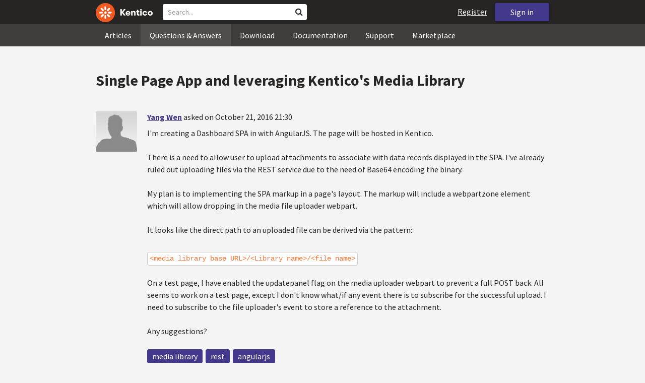

--- FILE ---
content_type: text/html; charset=utf-8
request_url: https://devnet.kentico.com/questions/single-page-app-and-leveraging-kentico-s-media-library
body_size: 20027
content:
<!DOCTYPE html>
<html  >
<head id="head"><title>
	Single Page App and leveraging Kentico&#39;s Media Library
</title><meta charset="UTF-8" /> 
<meta http-equiv="X-UA-Compatible" content="IE=edge"/>
<meta name="viewport" content="width=device-width, initial-scale=1, maximum-scale=1"/>
<meta name="google-site-verification" content="JWey8gEnlg5ksHr1jGTVwp2WgxUKG9wTYuwP8uGl5L4" />

<link href="/DevNet/assets/css/devnet.min.pref.css" type="text/css" rel="stylesheet" media="screen" />

<link href="//fonts.googleapis.com/css?family=Source+Sans+Pro:700,400,300&amp;subset=latin,latin-ext" rel="stylesheet" type="text/css">
<script type="text/javascript" src="//ajax.googleapis.com/ajax/libs/jquery/1.7.2/jquery.min.js"></script>

<!--[if lt IE 9]>
  <script src="/DevNet/assets/js/html5shiv.js"></script>
  <script src="//css3-mediaqueries-js.googlecode.com/svn/trunk/css3-mediaqueries.js"></script>
<![endif]-->

<!--[if gt IE 8]>
  <script type="text/javascript" src="/DevNet/assets/js/highlight.min.js"></script>
<![endif]-->
<!--[if !IE]>-->
  <script type="text/javascript" src="/DevNet/assets/js/highlight.min.js"></script>
<!--<![endif]-->

<script type="text/javascript" src="/DevNet/assets/js/lib.min.js"></script>
<script type="text/javascript" src="/DevNet/assets/js/custom.min.js"></script>
<script type="text/javascript" src="//cdnjs.cloudflare.com/ajax/libs/jquery-cookie/1.4.1/jquery.cookie.js"></script>


<link rel="apple-touch-icon" sizes="57x57" href="/i/favicons/apple-touch-icon-57x57.png" />
<link rel="apple-touch-icon" sizes="114x114" href="/i/favicons/apple-touch-icon-114x114.png" />
<link rel="apple-touch-icon" sizes="72x72" href="/i/favicons/apple-touch-icon-72x72.png" />
<link rel="apple-touch-icon" sizes="144x144" href="/i/favicons/apple-touch-icon-144x144.png" />
<link rel="apple-touch-icon" sizes="60x60" href="/i/favicons/apple-touch-icon-60x60.png" />
<link rel="apple-touch-icon" sizes="120x120" href="/i/favicons/apple-touch-icon-120x120.png" />
<link rel="apple-touch-icon" sizes="76x76" href="/i/favicons/apple-touch-icon-76x76.png" />
<link rel="apple-touch-icon" sizes="152x152" href="/i/favicons/apple-touch-icon-152x152.png" />
<link rel="apple-touch-icon" sizes="180x180" href="/i/favicons/apple-touch-icon-180x180.png" />
<link rel="icon" type="image/png" href="/i/favicons/favicon-192x192.png" sizes="192x192" />
<link rel="icon" type="image/png" href="/i/favicons/favicon-160x160.png" sizes="160x160" />
<link rel="icon" type="image/png" href="/i/favicons/favicon-96x96.png" sizes="96x96" />
<link rel="icon" type="image/png" href="/i/favicons/favicon-16x16.png" sizes="16x16" />
<link rel="icon" type="image/png" href="/i/favicons/favicon-32x32.png" sizes="32x32" />
<meta name="msapplication-TileColor" content="#ef5a25" />
<meta name="msapplication-TileImage" content="/i/favicons/mstile-144x144.png" /> 
<link href="/App_Themes/Default/Images/favicon.ico" type="image/x-icon" rel="shortcut icon"/>
<link href="/App_Themes/Default/Images/favicon.ico" type="image/x-icon" rel="icon"/>
<script type="text/javascript" src='https://www.google.com/recaptcha/api.js'></script>

<script type="text/javascript">
	//<![CDATA[
collapseSignIn();
//]]>
</script><style>
.k-cookie-bar {
  display: none;
}

[style*=hidden] {
    display: block;
}
</style></head>
<body class="LTR ENUS ContentBody" >
    
    <form method="post" action="/questions/single-page-app-and-leveraging-kentico-s-media-library" id="form">
<div class="aspNetHidden">
<input type="hidden" name="__CMSCsrfToken" id="__CMSCsrfToken" value="eEGV3lP97p2Ah9zQvo3MEJEJO/tNW1wXcdGvGVGoYcPdhz9iMoswVURKoKWd7N/3tvYfDZQ8pDLwk2Y8WfX+MKHeUg92dRI66/on/qTy4bPlehOvS+XYF9MDq3b6lFQLa0XblpJAMlFuOMB2J9dHCw==" />
<input type="hidden" name="__EVENTTARGET" id="__EVENTTARGET" value="" />
<input type="hidden" name="__EVENTARGUMENT" id="__EVENTARGUMENT" value="" />

</div>

<script type="text/javascript">
//<![CDATA[
var theForm = document.forms['form'];
if (!theForm) {
    theForm = document.form;
}
function __doPostBack(eventTarget, eventArgument) {
    if (!theForm.onsubmit || (theForm.onsubmit() != false)) {
        theForm.__EVENTTARGET.value = eventTarget;
        theForm.__EVENTARGUMENT.value = eventArgument;
        theForm.submit();
    }
}
//]]>
</script>


<script src="/WebResource.axd?d=pynGkmcFUV13He1Qd6_TZF2lxjhmy_CyLKzRueKtjdJATXsna_mg1aeKziM1-ohTg4dXelBpU4qnAJViAqD_oDhctZ2XT3irYzNRp_Hc1TL5f8nchgaoV6xhbzuffH0X0&amp;t=638901608248157332" type="text/javascript"></script>

<input type="hidden" name="lng" id="lng" value="en-US" />
<script src="/CMSPages/GetResource.ashx?scriptfile=%7e%2fCMSScripts%2fWebServiceCall.js" type="text/javascript"></script>
<script type="text/javascript">
	//<![CDATA[

function PM_Postback(param) { if (window.top.HideScreenLockWarningAndSync) { window.top.HideScreenLockWarningAndSync(1080); } if(window.CMSContentManager) { CMSContentManager.allowSubmit = true; }; __doPostBack('m$am',param); }
function PM_Callback(param, callback, ctx) { if (window.top.HideScreenLockWarningAndSync) { window.top.HideScreenLockWarningAndSync(1080); }if (window.CMSContentManager) { CMSContentManager.storeContentChangedStatus(); };WebForm_DoCallback('m$am',param,callback,ctx,null,true); }
//]]>
</script>
<script src="/ScriptResource.axd?d=[base64]&amp;t=5c0e0825" type="text/javascript"></script>
<script src="/ScriptResource.axd?d=[base64]&amp;t=5c0e0825" type="text/javascript"></script>
<script type="text/javascript">
	//<![CDATA[

var CMS = CMS || {};
CMS.Application = {
  "language": "en",
  "imagesUrl": "/CMSPages/GetResource.ashx?image=%5bImages.zip%5d%2f",
  "isDebuggingEnabled": false,
  "applicationUrl": "/",
  "isDialog": false,
  "isRTL": "false"
};

//]]>
</script>
<div class="aspNetHidden">

	<input type="hidden" name="__VIEWSTATEGENERATOR" id="__VIEWSTATEGENERATOR" value="A5343185" />
	<input type="hidden" name="__SCROLLPOSITIONX" id="__SCROLLPOSITIONX" value="0" />
	<input type="hidden" name="__SCROLLPOSITIONY" id="__SCROLLPOSITIONY" value="0" />
</div>
    <script type="text/javascript">
//<![CDATA[
Sys.WebForms.PageRequestManager._initialize('manScript', 'form', ['tctxM',''], [], [], 90, '');
//]]>
</script>

    <div id="ctxM">

</div>
    <!-- Google Tag Manager -->
<script>(function(w,d,s,l,i){w[l]=w[l]||[];w[l].push({'gtm.start':
new Date().getTime(),event:'gtm.js'});var f=d.getElementsByTagName(s)[0],
j=d.createElement(s),dl=l!='dataLayer'?'&l='+l:'';j.async=true;j.src=
'https://www.googletagmanager.com/gtm.js?id='+i+dl;f.parentNode.insertBefore(j,f);
})(window,document,'script','dataLayer','GTM-5R6NXZG');</script>
<!-- End Google Tag Manager -->

<header class="navbar navbar-inverse navbar-fixed-top" id="header">
  <div class="container">
    <div class="row">
      <div class="col-md-6 col-sm-6 col-xs-12" id="header-first-child">
        <a class="navbar-logo" href="/">
          <svg xmlns="http://www.w3.org/2000/svg" viewBox="0 0 444.45 150" style="height:38px; margin-top:6px;"><defs><style>.cls-3{fill:#fff;}.cls-4{fill:#f05a22;}</style></defs><g id="Layer_2" data-name="Layer 2"><path class="cls-3" d="M214.1,72.45l19.73,25.31H219.94L203.44,75.6V97.76H191.82V47.55h11.62v22.3L220,47.55h13.77Z"/><path class="cls-3" d="M269.79,83.49H244.25c.21,4.55,3.23,7,8.1,7,3.38,0,5.53-.91,6.46-3.09h10.74c-1.07,6.81-8,11.33-17.21,11.33-11.77,0-19-6.67-19-18.18,0-11.33,7.39-18.18,18.65-18.18,10.76,0,18.07,6.67,18.07,16.42a37.45,37.45,0,0,1-.26,4.74Zm-10.54-6.82c-.08-4.54-2.66-7-7.32-7s-7.6,2.8-7.68,7Z"/><path class="cls-3" d="M276.39,63.19h11v5c2-3.87,6-6,11.19-6,8.4,0,12.63,4.73,12.63,14.12V97.74H300.13V80c0-5.81-1.65-8.46-6.09-8.46s-6.68,2.87-6.68,8.18V97.8h-11Z"/><path class="cls-3" d="M341.24,89v8.75a43.8,43.8,0,0,1-7.32.58c-5.17,0-12.27-1.15-12.27-12.73V71.86H316.2V63.19h5.45V52.93h11V63.19h7.83v8.67h-7.81V83.35c0,5.09,2.08,5.88,4.8,5.88A32.11,32.11,0,0,0,341.24,89Z"/><path class="cls-3" d="M346.25,53.5a6.68,6.68,0,1,1,.5,2.58,6.52,6.52,0,0,1-.5-2.58Zm1.3,9.69h10.9V97.74h-10.9Z"/><path class="cls-3" d="M364.84,80.47c0-10.91,7.1-18.18,18.5-18.18,10.32,0,17.07,5.46,17.93,14.06h-11c-.79-3.22-2.87-4.73-6.89-4.73-4.74,0-7.6,3.15-7.6,8.89s2.86,8.9,7.6,8.9c4,0,6.1-1.44,6.89-4.46h11c-.86,8.4-7.61,13.78-17.93,13.78C371.94,98.69,364.84,91.37,364.84,80.47Z"/><path class="cls-3" d="M406.07,80.47c0-10.54,7.32-18.18,19.23-18.18S444.45,70,444.45,80.47s-7.31,18.18-19.15,18.18S406.07,91,406.07,80.47Zm27.48,0c0-5.23-3.09-9-8.25-9s-8.25,3.73-8.25,9,3,9,8.25,9S433.55,85.71,433.55,80.47Z"/><circle class="cls-4" cx="75" cy="75" r="75"/><path class="cls-3" d="M75,65a10.07,10.07,0,1,1-7.1,3A10,10,0,0,1,75,65"/><path class="cls-3" d="M100.82,68.1h21.6a.86.86,0,0,1,.53.19.77.77,0,0,1,.28.48c.53,2.72,1.91,13.13-6.84,13.13H101c-8.5,0-8.69-13.8-.1-13.8"/><path class="cls-3" d="M49.18,81.9H27.58a.86.86,0,0,1-.53-.19.87.87,0,0,1-.28-.48c-.53-2.72-1.92-13.13,6.84-13.13H49.08c8.5,0,8.69,13.8.1,13.8"/><path class="cls-3" d="M88.38,51.86l15.28-15.28a.86.86,0,0,1,.5-.23.8.8,0,0,1,.54.14c2.32,1.57,10.64,7.92,4.44,14.12L98.21,61.54c-6,6-15.9-3.63-9.83-9.68"/><path class="cls-3" d="M61.62,98.14,46.34,113.41a.79.79,0,0,1-.5.24.8.8,0,0,1-.54-.14c-2.32-1.58-10.64-7.93-4.44-14.12L51.79,88.45C57.81,82.44,67.69,92.08,61.62,98.14Z"/><path class="cls-3" d="M68.1,49.18V27.57a.83.83,0,0,1,.19-.52.77.77,0,0,1,.48-.28c2.72-.52,13.13-1.92,13.13,6.85V49c0,8.5-13.8,8.69-13.8.1"/><path class="cls-3" d="M81.9,100.82v21.61a.83.83,0,0,1-.19.52.87.87,0,0,1-.48.28c-2.72.52-13.13,1.91-13.13-6.85V100.91C68.1,92.42,81.9,92.22,81.9,100.82Z"/><path class="cls-3" d="M51.87,61.62,36.59,46.34a.81.81,0,0,1-.24-.5.8.8,0,0,1,.14-.54c1.58-2.32,7.93-10.63,14.12-4.44L61.55,51.8c6,6-3.63,15.9-9.68,9.82"/><path class="cls-3" d="M98.13,88.38l15.28,15.27a.84.84,0,0,1,.24.51.8.8,0,0,1-.14.54c-1.58,2.32-7.93,10.63-14.13,4.44L88.45,98.2c-6-6,3.63-15.9,9.68-9.82"/></g></svg>
        </a>
        <div class="search" id="search"><div id="p_lt_zoneHeaderSearch_wSB1_pnlSearch" class="searchBox" onkeypress="javascript:return WebForm_FireDefaultButton(event, &#39;p_lt_zoneHeaderSearch_wSB1_btnSearch&#39;)">
	
    <label for="p_lt_zoneHeaderSearch_wSB1_txtWord" id="p_lt_zoneHeaderSearch_wSB1_lblSearch" class="search-label">Search for:</label>
    <input name="p$lt$zoneHeaderSearch$wSB1$txtWord" type="text" maxlength="1000" id="p_lt_zoneHeaderSearch_wSB1_txtWord" class="search-input form-control" placeholder="Search..." />
    <input type="submit" name="p$lt$zoneHeaderSearch$wSB1$btnSearch" value="Search" id="p_lt_zoneHeaderSearch_wSB1_btnSearch" class="search-button btn btn-primary" />
    
    <i class="fa fa-search"></i>
    <div id="p_lt_zoneHeaderSearch_wSB1_pnlPredictiveResultsHolder" class="predictiveSearchHolder">
		
    
	</div>  

</div>
</div>
      </div>
      <div class="col-md-6 col-sm-6 col-xs-12"  id="header-last-child">
        <a href="/sign-in?ReturnUrl=/questions/single-page-app-and-leveraging-kentico-s-media-library" class="btn btn-secondary button-header" id="sign">Sign in</a><a href="/register" class="navbar-name" id="user">Register</a>
        <span class="btn btn-secondary button-header button-navigation" id="nav-trigger">
          <i class="fa fa-reorder"></i> Menu
        </span>
      </div>
    </div>
  </div>
</header>
<nav class="navigation" id="navigation">
  <div class="container">
    <div class="row">
      <div class="col-md-12 col-sm-12 col-xs-12" id="navigation-child">
        <ul>
<li>
  <a href="/articles" class="">Articles</a>
</li><li>
  <a href="/questions-answers" class="active">Questions & Answers</a>
</li><li>
  <a href="/download" class="">Download</a>
</li><li>
  <a href="/documentation" class="">Documentation</a>
</li><li>
  <a href="/support" class="">Support</a>
</li><li>
  <a href="/marketplace" class="">Marketplace</a>
</li>
        </ul>
      </div>
    </div>
  </div>
</nav>
<div id="feedback">

</div>  
<div id="main-content">

<div class="outer-container outer-container-main">
  <div class="right">
    <div class="container">
      <div class="row">
        <div class="col-md-12 col-sm-12 col-xs-12">
          <div class="handle-alerts"></div><!--[if lte IE 7]>
<div class="alert alert-danger alert-dismissable"><button type="button" class="close" data-dismiss="alert" aria-hidden="true">&times;</button>You are using an obsolete web browser. Please upgrade the browser to be able to browse this site correctly.</div>
<![endif]-->
<div class="question-detail">

<h1>Single Page App and leveraging Kentico&#39;s Media Library</h1>
<div class="media no-margin-bottom no-margin-top border-bottom padding-bottom-3">
  <!--[if lt IE 9]>
    <img class="thumbnail pull-left" src="/CMSPages/GetAvatar.aspx?avatarguid=a0b77137-331c-4f35-b5fe-65c0da28ec18&amp;maxsidesize=100" alt="Yang Wen" />
  <![endif]-->
  <div class="pull-left">
    <div class="thumbnail" style="background-image: url('/CMSPages/GetAvatar.aspx?avatarguid=a0b77137-331c-4f35-b5fe-65c0da28ec18&amp;maxsidesize=100');" title="Yang Wen">   
    </div>  
    

  </div>
  <div class="media-body">
      <h3 class="media-heading"><a href="/users/442318/yang-wen">Yang Wen</a> <span class="media-info">asked on October 21, 2016 21:30</span></h3>
      <div class="media-content"><p>I'm creating a Dashboard SPA in with AngularJS. The page will be hosted in Kentico.</p>
<p>There is a need to allow user to upload attachments to associate with data records displayed in the SPA.  I've already ruled out uploading files via the REST service due to the need of Base64 encoding the binary.</p>
<p>My plan is to implementing the SPA markup in a page's layout. The markup will include a webpartzone element which will allow dropping in the media file uploader webpart.  
</p>
<p>It looks like the direct path to an uploaded file can be derived via the pattern:  
</p>
<p><code>&lt;media library base URL&gt;/&lt;Library name&gt;/&lt;file name&gt;</code></p>
<p>On a test page, I have enabled the updatepanel flag on the media uploader webpart to prevent a full POST back.  All seems to work on a test page, except I don't know what/if any event there is to subscribe for the successful upload.  I need to subscribe to the file uploader's event to store a reference to the attachment.  
</p>
<p>Any suggestions?</p>
</div>
      <div class="margin-top-1-5">
        
        <span class="btn btn-clear btn-label btn-xxs no-shadow btn-white-hover-color voteQuestion hidden" id="question-8032"><span class="number-votes">0  votes</span><span class="do-vote">Vote for this question</span></span>        
        <a href="/tag/media%20library" rel="tag" class="label label-secondary">media library</a><a href="/tag/rest" rel="tag" class="label label-secondary">rest</a><a href="/tag/angularjs" rel="tag" class="label label-secondary">angularjs</a>
    </div>  
  </div>
</div>
<script type="text/javascript">
//<![CDATA[
   var votedAnswers = [];
   var votedQuestion =  [];
   var ownAnswers =  [];
//]]>
</script>


<script type="text/javascript">
	//<![CDATA[
jQuery(document).ready(function(){

jQuery(".btn-user-edit-answer").click(function(){
  loadAnswerForEdit(this);
});

});

//]]>
</script></div>

<div id="answers" class="border-bottom"><h3>Recent Answers</h3>
<hr class="no-margin-top" />

<div class="media no-border-top" data-answerId="15171">
  <!--[if lt IE 9]>
<img class="thumbnail pull-left" src="/CMSPages/GetAvatar.aspx?avatarguid=ef30634c-63ea-44ff-9331-611dee012517&amp;maxsidesize=100" alt="Jan Hermann" />
<![endif]-->
  <div class="pull-left">
    <div class="thumbnail" style="background-image: url(/CMSPages/GetAvatar.aspx?avatarguid=ef30634c-63ea-44ff-9331-611dee012517&amp;maxsidesize=100);" title="Jan Hermann">   
    </div>
    <img class="margin-left-1 margin-top-2 hidden-xs" alt="" src="/App_Themes/Default/Images/CMSSiteManager/Administration/Badges/2015/support.png" />
  </div>
  <div class="media-body">
    <h3 class="media-heading"><a href="/users/267773/jan-hermann">Jan Hermann</a>
      <span class="media-info">
        answered on October 22, 2016 11:14
        
      </span>
    </h3>
    <div class="media-content">
      <div class="js-answer-text">
        <p>if you have the FileGUID available the easiest way to build the url is following:</p>
<p><code>/getmedia/&lt;FileGUID&gt;/&lt;name, filename or anything else including random string or nothing at all&gt;</code> </p>

      </div>
      <div class="media-addtional">
        <span class="btn btn-clear btn-label btn-xxs no-shadow btn-white-hover-color vote"><span class="number-votes">0 votes</span><span class="do-vote">Vote for this answer</span></span>
        <span class="btn btn-success btn-xxs no-shadow margin-right-0-25 mark">Mark as a Correct answer</span>        
        
      </div>
    </div>
  </div>
</div>



<div class="media no-border-top" data-answerId="15172">
  <!--[if lt IE 9]>
<img class="thumbnail pull-left" src="/CMSPages/GetAvatar.aspx?avatarguid=a0b77137-331c-4f35-b5fe-65c0da28ec18&amp;maxsidesize=100" alt="Yang Wen" />
<![endif]-->
  <div class="pull-left">
    <div class="thumbnail" style="background-image: url(/CMSPages/GetAvatar.aspx?avatarguid=a0b77137-331c-4f35-b5fe-65c0da28ec18&amp;maxsidesize=100);" title="Yang Wen">   
    </div>
    
  </div>
  <div class="media-body">
    <h3 class="media-heading"><a href="/users/442318/yang-wen">Yang Wen</a>
      <span class="media-info">
        answered on October 23, 2016 14:43
        
      </span>
    </h3>
    <div class="media-content">
      <div class="js-answer-text">
        <p>Thanks Jan, the other issue is how to be notified once the upload is successful. Is there an event that gets triggered upon successful upload of the file?  I can only persist the attachment URL after successful upload.</p>

      </div>
      <div class="media-addtional">
        <span class="btn btn-clear btn-label btn-xxs no-shadow btn-white-hover-color vote"><span class="number-votes">1 votes</span><span class="do-vote">Vote for this answer</span></span>
        <span class="btn btn-success btn-xxs no-shadow margin-right-0-25 mark">Mark as a Correct answer</span>        
        
      </div>
    </div>
  </div>
</div>



<div class="media no-border-top" data-answerId="15174">
  <!--[if lt IE 9]>
<img class="thumbnail pull-left" src="/CMSPages/GetAvatar.aspx?avatarguid=f92e7d52-cb89-4f28-a4bd-2a0abe3a90ce&amp;maxsidesize=100" alt="Zach Perry" />
<![endif]-->
  <div class="pull-left">
    <div class="thumbnail" style="background-image: url(/CMSPages/GetAvatar.aspx?avatarguid=f92e7d52-cb89-4f28-a4bd-2a0abe3a90ce&amp;maxsidesize=100);" title="Zach Perry">   
    </div>
    <img class="margin-left-1 margin-top-2 hidden-xs" alt="" src="/App_Themes/Default/Images/CMSSiteManager/Administration/Badges/2015/certified-developer-11.png" />
  </div>
  <div class="media-body">
    <h3 class="media-heading"><a href="/users/446828/zach-perry">Zach Perry</a>
      <span class="media-info">
        answered on October 24, 2016 16:18
        
      </span>
    </h3>
    <div class="media-content">
      <div class="js-answer-text">
        <p><a href="https://docs.kentico.com/display/K9/Handling+object+events">This</a> might help you with the events. You would use something like:</p>
<pre><code>MediaLibraryInfo.TYPEINFO.Events.Insert.After +=
</code></pre>


      </div>
      <div class="media-addtional">
        <span class="btn btn-clear btn-label btn-xxs no-shadow btn-white-hover-color vote"><span class="number-votes">1 votes</span><span class="do-vote">Vote for this answer</span></span>
        <span class="btn btn-success btn-xxs no-shadow margin-right-0-25 mark">Mark as a Correct answer</span>        
        
      </div>
    </div>
  </div>
</div>



<div class="media no-border-top" data-answerId="15175">
  <!--[if lt IE 9]>
<img class="thumbnail pull-left" src="/CMSPages/GetAvatar.aspx?avatarguid=a0b77137-331c-4f35-b5fe-65c0da28ec18&amp;maxsidesize=100" alt="Yang Wen" />
<![endif]-->
  <div class="pull-left">
    <div class="thumbnail" style="background-image: url(/CMSPages/GetAvatar.aspx?avatarguid=a0b77137-331c-4f35-b5fe-65c0da28ec18&amp;maxsidesize=100);" title="Yang Wen">   
    </div>
    
  </div>
  <div class="media-body">
    <h3 class="media-heading"><a href="/users/442318/yang-wen">Yang Wen</a>
      <span class="media-info">
        answered on October 24, 2016 16:37
         (last edited on October 24, 2016 16:38)
      </span>
    </h3>
    <div class="media-content">
      <div class="js-answer-text">
        <p>Thanks Zachary.</p>
<p>I was referring to client-side events.  In the context of doing the upload in a SPA angular app.  My client side app needs to be notified when the upload was successful so I can persist the attachment URL via the SPA app.  Can't use server-side events handlers since Kentico is not inherently aware of association of an attachment with a data record in my custom table.</p>

      </div>
      <div class="media-addtional">
        <span class="btn btn-clear btn-label btn-xxs no-shadow btn-white-hover-color vote"><span class="number-votes">0 votes</span><span class="do-vote">Vote for this answer</span></span>
        <span class="btn btn-success btn-xxs no-shadow margin-right-0-25 mark">Mark as a Correct answer</span>        
        
      </div>
    </div>
  </div>
</div>


</div>

<script type="text/javascript">
	//<![CDATA[
var questionId = 8032;
var allowMarkingAccepted = false ;
var formTitleLabel = jQuery("label[for=af_answerText]");
var formTitleToResetAfterError = null;

function gatherAnswerData() {
  var formData = gatherFormData("af"); 
  formData.questionId = questionId;
  return formData;
}

function onSuccess(data) { 
  
  var templateName = 'devnet.answer.answernew';
  var template = DEVNETSERVICE.getTemplate(templateName);
   
  jQuery.Mustache.add(templateName, template);
  jQuery('#answers').mustache(templateName, data);
  jQuery('#af_answerText').val('');
  jQuery('.mdd_preview').empty();
  jQuery('#preview-heading').hide();
  
  hideLoading('#af');
  showAlert('Your answer has been successfully added.', 'success');

  if (allowMarkingAccepted === true) {
      jQuery(".media").find(".mark").css("display", "inline-block");
      jQuery(".mark").last().click(function(){
        markAnswerAsCorrect(jQuery(this)[0], questionId);
      });
  }

  jQuery(".btn-user-edit-answer").last().click(function(){
    loadAnswerForEdit(this);
  });
}

function onError(jqXHR, textStatus, errorThrown) {
  hideLoading('#af');
  showAlert('An error occured.\n'+textStatus+'\n'+errorThrown+'\n'+jqXHR.responseText, 'danger');
}

function validateForm(formData){
  var valid = true;
  //check if Answer empty
   validateForNonEmpty(formData.answerText, function(){
    formTitleToResetAfterError = formTitleLabel.html();
    formTitleLabel.html('<i class="fa fa-times-circle"></i> Fill in Answer text, please.').parents('.form-group').addClass('has-error');
    valid = false;
  });

  //check if reCaptcha checked
  if(formData["#reCaptchaClientRespone"] === ""){
    jQuery("label[for=af_recaptcha]").html('<i class="fa fa-times-circle"></i> Verify you are not a robot, please.').parents('.form-group').addClass('has-error');
    valid = false;
  } else {
    jQuery("label[for=af_recaptcha]").html('');
  }
  return valid;
}

jQuery(document).ready(function(){

  transformEditorIntoMarkdownWithPreview("textarea.mdd_editor", ".mdd_preview");

  jQuery('#btnPostAnswer').click(function(event) {
    event.preventDefault(); 
    var formData = gatherAnswerData();
    formData["#reCaptchaClientRespone"] = jQuery('.g-recaptcha-response')[0].value;    
    if(validateForm(formData)){ 
      showLoading('#af');
      DEVNETSERVICE.postAnswer(formData, onSuccess, onError);  
    }
  });

  jQuery(".form-control").focusout(function(){
      if(jQuery(this).val() != ""){
        jQuery(this).parents('.form-group').removeClass('has-error');
        if (formTitleToResetAfterError != null){
          formTitleLabel.html(formTitleToResetAfterError);
          formTitleToResetAfterError = null;
        }
      }
    });
});
//]]>
</script>
<script type="text/javascript">
	//<![CDATA[
jQuery(document).ready(function(){
  jQuery(".vote").click(function(){
    voteForAnswer(this);
  });
  jQuery(".voteQuestion").click(function(){
    voteForQuestion(this);
  });
  jQuery(".vote").hover(function(){
   jQuery(this).find(".number-votes").hide();
   jQuery(this).find(".do-vote").show();
  }, function(){
    jQuery(this).find(".do-vote").hide();
    jQuery(this).find(".number-votes").show();
  });
  jQuery(".mark").click(function(){
    markAnswerAsCorrect(this, questionId);
    unloadAnswerFromEdit();
  });
  jQuery(".unmark").click(function(){
    unmarkCorrectAnswer(this, questionId);
    unloadAnswerFromEdit();
  });

  if (allowMarkingAccepted === true) {
      jQuery(".media").find(".mark").css("display", "inline-block");
      jQuery(".media").find(".unmark").css("display", "inline-block");
  }
  jQuery(".mdd_editor").focus(function(){
      jQuery("#preview-heading").show();
  });

  // mark already voted answers
  for (var i=0;i < votedAnswers.length;i++) {
    markButtonAsVoted(getAnswerVoteSelectorById(votedAnswers[i]));
  }

  // mark own answers
  for (var i=0;i < ownAnswers.length;i++) {
    markButtonAsOwn(getAnswerVoteSelectorById(ownAnswers[i]));
  }
  
/* VOTING FROM QUESTIONS NOT ENABLED
  for (var i=0;i < votedQuestion.length;i++) {
    voted(getQuestionVoteSelectorById(votedQuestion[i]));
  }
*/
});
//]]>
</script><p class="margin-top-1-5 margin-bottom-3" id="sign-in"><i class="fa fa-exclamation-triangle"></i>&nbsp;&nbsp;&nbsp;<a href="/sign-in?ReturnUrl=/questions/single-page-app-and-leveraging-kentico-s-media-library">Please, sign in to be able to submit a new answer.</a></p>
         </div>
       </div>
    </div>
  </div>
</div>
<footer class="outer-container outer-container-main">
  <div class="right">
    <div class="container">
      <div class="row">
        <div class="col-md-4 col-sm-4 col-xs-12">
          
          <h3>Sitemap</h3><ul>
		<li class="articles" style=""><a href="/articles" style="">Articles</a></li>
        <li class="articles" style=""><a href="/authors" style="">Authors</a></li>
		<li class="qa active" style=""><a href="/questions-answers" style="">Questions &amp; Answers</a></li>
		<li class="downloads" style=""><a href="/download/hotfixes" style="">Download</a></li>
		<li class="documentation" style=""><a href="/Documentation/" style="">Documentation</a></li>
		<li class="support" style=""><a href="/support" style="">Support</a></li>
		<li class="marketplace" style=""><a href="/marketplace" style="">Marketplace</a></li>
		<li class="old-forums" style=""><a href="/forums" style="">Forums (Obsolete)</a></li>
        <!--<li class="newsletter-archive" style=""><a href="/special-pages/developer-newsletter-archive" style="">Newsletter Archive</a></li>-->
</ul>


        </div>
        <div class="col-md-4 col-sm-4 col-xs-12">
          <h3>Suite of Solutions</h3>
<ul>
  <li><a href="https://xperience.io/product/content-management" target="_blank">Content management</a></li>
  <li><a href="https://xperience.io/product/digital-marketing" target="_blank">Digital marketing</a></li>
  <li><a href="https://xperience.io/product/commerce" target="_blank">Digital commerce</a></li>
  <li><a href="https://xperience.io/product/customer-data-platform" target="_blank">Customer data platform</a></li>
  <li><a href="https://xperience.io/product/marketing-commerce-automation" target="_blank">Automation</a></li>
  <li><a href="https://xperience.io/product/analytics" target="_blank">Analytics</a></li>
</ul>
        </div>
        <div class="col-md-4 col-sm-4 col-xs-12">
          <h3>Stay Connected</h3>
<ul>
  <li><a href="https://www.facebook.com/KenticoSoftware" target="_blank" class="social-media social-media--facebook">Facebook</a></li>
  <li><a href="https://www.youtube.com/c/kentico" target="_blank" class="social-media social-media--youtube">YouTube</a></li>
  <li><a href="https://x.com/Kentico" target="_blank" class="social-media social-media--twitter">X</a></li>
  <li><a href="https://www.linkedin.com/company/kenticosoftware" target="_blank" class="social-media social-media--linkedin">Linkedin</a></li>
  <!-- <li><a href="/rss" class="social-media social-media--rss"><span><i class="fa fa-rss fa-fw"></i></span>RSS Feeds</a></li> -->
  <!-- <li><a class="btn-newsletter social-media social-media--newsletter" ><span><i class="fa icon-kentico fa-fw"></i></span>Developer Newsletter</a></li> -->
</ul><ul>
<li>
<a href="/developer-newsletter-subscription">Developer newsletter</a>
</li>
</ul>
        </div>
      </div>
    </div>
    <div class="container">
      <div class="row">
        <div class="col-md-12">
          <h3>Kentico Software</h3>
<span style="margin-right: 16px;">Powered by <a href="https://www.xperience.io//"> Kentico</a>, Copyright © 2004-2026</span> | <a style="margin: 0 16px" href="https://xperience.io/policies/privacy-policy" target="_blank" title="Privacy">Privacy</a> <a href="https://xperience.io/policies/cookies-policy" target="_blank" title="Cookies policy">Cookies policy</a>
        </div>
      </div>
    </div>
  </div>
  </footer>
  </div>



    
    

<script type="text/javascript">
	//<![CDATA[
WebServiceCall('/cmsapi/webanalytics', 'LogHit', '{"NodeAliasPath":"/Questions-Answers/2016-10/Single-Page-App-and-leveraging-Kentico-s-Media-Lib","DocumentCultureCode":"en-us","UrlReferrer":""}')
//]]>
</script>
<script type="text/javascript">
//<![CDATA[

var callBackFrameUrl='/WebResource.axd?d=beToSAE3vdsL1QUQUxjWdR29zHjQe55GWAo6dfjc2U1maYkCxtdIXSt0fY143Au2L4cAH4tbLN12E8ioweURGwlVqS-nzfj0ZfzMQGvpa-IJuy9v9klhj9bjUvrt4LJc0&t=638901608248157332';
WebForm_InitCallback();//]]>
</script>

<script type="text/javascript">
	//<![CDATA[
jQuery(document).ready(function() {
  if(typeof hljs !== 'undefined') {
    hljs.initHighlightingOnLoad();
  }
  if(getLocalStorageValue('devnet-newquestion') === 'true'){
    showAlert('Your question has been successfully submited.', 'success');
    removeLocalStorageValue('devnet-newquestion');
  }
});
//]]>
</script>
<script type="text/javascript">
	//<![CDATA[
jQuery(document).ready(function(){
  jQuery('#scrollTo-handler.nav-sub a').click(function(){
     DoNotScrollOnOverflowedAnchor(jQuery(this));
  });
});
//]]>
</script>
<script type="text/javascript">
	//<![CDATA[
$( document ).ready(function() {	
	$(".btn-newsletter").click(function() {
	  $(".newsletter-subscription").toggle();
	});
});
//]]>
</script>
<script type="text/javascript">
//<![CDATA[

theForm.oldSubmit = theForm.submit;
theForm.submit = WebForm_SaveScrollPositionSubmit;

theForm.oldOnSubmit = theForm.onsubmit;
theForm.onsubmit = WebForm_SaveScrollPositionOnSubmit;
//]]>
</script>
  <input type="hidden" name="__VIEWSTATE" id="__VIEWSTATE" value="uOs0Z9OSXrMlQwh+TG+B0PGak52NnAgup24FQGWiKeKAqgmu+EE5VVgq8E8o9T5uSu8M8IL2fWqxQiiXdLcUTjxcwogtakADhWE+Z5J8CKlkz6ffyc9rb8H9dXXF4vsYFn/a3kGXN6ob9XhH8YKrI4q4pubDfhuElB1C5QF4uEwYEi8Bo3uaEQWxt/PmArsHPNjeplTuEsWLg2P/3etugO0qfmyzda/SnCOqidLqgeOnAnNFzYU4+iBjGxOUrLXOnsXs3wF/4J+Trfbl/VNjyTmyFuRbcyH+0s1VVLmKTTN/AU9Sxeaudoumo0LO0eR/Af00YcPHvZ7k4IpLyaFOqxXJhAtGwrvPj/GmlMJfgkO0Q+MiUjN4x3PWFkY1z53whSfGc3ZtN92G0FIG2dD+vTBIt2AiKSeyPH6o+PDqxavKQKBnQaXpPrumcQTuWanBn3B65bhZpdUqxqqUK4KNkzQpTzhimXtiQpqP5JdpmRfGsx3rXjjQyKeteY+v4ZAhK9k/XD+YUQY9dJshQr2XsYDVXZWuDVflMQjCuhkoFwT4ASKsjMm2yVepppb8j3aQFnol9OeazbbiKtEDqJE7pEi3jXZzp61a0qmjs9W7oM8NHAO1bgDKxJ/NUTplRn3X/rTTS795fjfqFvQB3u/KCkEZqf+mteQJMaIjqnv/SEhu8ghnso3wwFCCSPtSBsGe22WDAm7jDM/okMJiqgczvNBJzy0ZpxJWS08+/szGLB8FMQquYjPl/OS7btmdrVxUF139ykyrZXbMRcE5H/0+fd/oHKRc2vm44WuBmhVKlGLfm76XI53YCeKaruixnxJVFYSuBJgCmqzuSeUTTF+igb5pNOxaClqHq/6UlG0hRMkLNpbEKzLdA3ALvXlzQP+kjEV8qD9loQpNlZlxodEBBr19MchGEV7rrmJm3P9FNYrM6ScfnqQAExLxtViAJkIc42Mx1nvtLGP/C66+oGtEIvsP4G0OgqF7z27WP1oXOdj41FhnIVmvNfDtEmpFeBXNn/ATL0iHZeKfUg54z3ElLlprBXgnnLTjwE5p8r4flVR53yA1+EddzHzmO1cazfnmy1mnpGdqWIHq4JZzb7kG9wppUc8VTI5vJfVE/8u4ypin6M7V+JUoE109Mk4NwA21oKvQuQ1l1VSE0jjqY7/zLlEti/uG7zrSY38NUcKIcrBmh9jTy+RDIMikTIeKUSqPutJzVBc3yQ/IT9H5UoRt/PXveeWuOjgDbCQNCphtBu2q6tlweziU8gl0xiPJ8qm0UyLmSyFpb81KR9SXzehbbNF94lZJ299o3UpM8lmpIe8VzOcmY8WWcWasNghPODL7wXZVA0jZKUB0MEO5iONsv8sbyUMldlVmDd6xDa8/r0NxyA75XCbaXtPOi9u4dYucq7BN85lPQFBkDs7LHw/FHalbmNVASJojNJUWBdHhIuy/IbHlZORn+PmebEJF6n6gPKaYdvwWzEn1M/e/OZsg+3oh9qYP+pfZfRI7/WuIjxDbKImJYcMfxOlUj+mkaKAc0ZrIhdAw3F6yKskwe8ufermi/kREaddZtr5J3kbsBOuhzhtIXqWzZfEjYxXZTeQ6JLvbpWkaetNEt96qtRWOzwHHD0/[base64]/7sunw2pgehua8Ns+w/oodo48/eWwLxWuYbhHHmVl1l2VvQkD1RO3urDMGIl5jOHoecOWGdETl/Qwn7MzeEwnITf+oPnRt5EyACjC8+v3e8uAjJ1LLMRu8d4ymL0pQM6YMZ2/bN5EGsNFplBZwEWAq2ENegPqyyqoLi37kMoBPYkyG/Ce6deMSMDyfdLUOXG8iYAKVnLWaVSi/PiJX3okB6d602yYTPO5d9LOxD6FwUV7acJQW567o1PVwfadmD3HVBOHVmvWXv9XslpJ4maat2RUpHiSf6XqmKQv+JF150103LUPHOJKXJGETbvytLhlQg/LcU+KKWPaBiO7v1t4LqFui81nShvX/SJoNv81Fl6rtEy4VlfIUx6I7hUqmjY9ccGD9D31qEcwnONmX01VhHaNSprCS8RkChFOYHdws5IsXhX5hjTA2W5Mjt6WQazrPKyXEYzDoXJ/SIyoMoWMoplxpWv9AswH1VpGUNsIr8NOFeNx+6EJTQa+QENtB2jxXCjpkmnkul/tBJhEKQkSuprIx2PsNXqU4jqT/[base64]/lwiR0kcyDsqWhHODoH5UWsOhYK4oKvEsoJXF4OSGaiITmFJ548GfLcBCFRVcU0AtYKq4xJ9qWEDyjXMAbh/FzwQ58Gi93GxH+Y1+g7PQSsrtEG9zkd33PAtIlXsTbGaLqrv5fEvsgKtOec6P+i2tgTlN6Z0KWyGAV5SyYl3OfsPQfUWFOn3FCu9QY26vCCXOrMnHRK4qY+rUVfcOg7otkqBAf1ke8QCZU9wACD0NnMEcTHOXGMjjSHE7MFw73IcIL4HGZDedhdgBGWkj9l87d9Qtxf/gY0eefDcmuUugp26WLTSxWci8Fp3dzgg1u+kcYt6MDxrQU++96ZXKSV/LDLgcK7LAxJX/4R2oRgps67XVkpQFwg+YEwBIfOPE0wWACZdB1gA8nMeJa9tBbEap7pyChIhpG+lUF4K9fch0JP7ciBnezsvBaaiyIwUZY+qdpKVhhusnE/k+cx1uChVTsmVWkHFrQVg7wem6KyGJ/OzMxXuyTiXSaTTV54BMUncCSvyfyZCoOQRJU78BUPyNI4Z9wFc4S1cF9pw31yfthJRrOVxhJfJT0VUOe23WjTiwutMNueVSVUAywNrznQ6aFSgjFlOukuEvFGefi1/pFls2XGWFPa+9LC3AlAjDZrwxdoQEBLHbeNnkA2ftU8OheCrjXvUr8MBKO2hW/YScrEqqU2Go55HsLbBjQ7Gh7fQnqlcFwOzKSvDLXoLG9a+OuDRVakOwfQZeqJcM8CxOOuBqm3IJga9VwllvNHsCpwaKGqRe2qjN9IQCz4VBjtn8YgDrMqebf7xfLAIKiws9FT1wk6zuNWjrvim1kRhAYcItVPuytCg6G6mhUI4g+/GAXald6j37mJSLGuFqhfjiLGMNDhRLrojvMNtGteGB0YfB6ywxv2Z0BQQvzLQDaVtWf8uHkaUQpaEuHNSeaKPIbFDQ74EY1HPL6PKdf/c49/VaEF8Hdlo1eygN9A4XjdWEkvGU5Otdyfhh9Zm1NWJi4VmJlaUkS0rHXzDq4CghU06uFIgo96sL6UtROakU+mH+132v9IbCw3CwZfY2xhlVtaSp/0ba2nbV+O+pJKz5Wv5Qcu30v/h4gKWGYof16H7omrecOJybXvi8kVIl0Vnalr/NSCCNj6zCE6snpyOCaz6VVXoGcAEtqfMN40GO3cOfatR9O7VW9pXamBoH4mI1pLQFnRShv13Zl4FT+u3eoHDGKei6aKoa/qSUJjSFySulMKKZOu2ikTECNqNPVxMrgpwmf8bqeK88fSOXoVhloADTMkq4wgVXC4bXg1kVOu/bwv5rsnCDOdKrbHOCb9P+VM52ethfh1aZgf+KfJPQD/BzeYeSxYEpZo6+GzLhL1rpQBXjSq0AIKxD9EKELAmbOgji8blj48fPcuLN1dTxFao8c7jhAaawybA+gM+tzt1PiqYMA58krFvL2rLiWvzWMtI2RMMQNkVmmUp8i9qPJ+Dzn4puPqgTUiCEhr2mzwmIwM3MTOuFBgcJLUWN/QSPnsicnNG94m5SFH3HnxiBWVTmaqbsWCD9mP1dSCR/hWqXeTxnCNJ8rTkGfJlFWK4P09AfI6FoQJQijLngZbCDExAN/U48xiD1MqcrpDH3vCp0GRDpMUSNIvC9Rhde7mmxssgHgQMtZrJKwl9UCX0ME1mLh8i56IZSSh2CxNRTmWfUdvCRqk7w2Sg+fdJHcc5cDMEsPuNDEPHlo8HQdxwRx213RvPLzgw4Y+B4ESYv8eVwDtQOwwEtvpgQHopG20BCEkynLwnl4Q7vknAnUXvtavVoodedard/6CIw0pLHznodmJEWnFYFqCEqyS5PxEkCSaip7Xm85ZR5zK950y0Fm/C7/UN/q6cHdLkgwNkRJnJvHT94nHYddvsGN5TEhaa5kfjUOwQvusKbvBOB83lXvpNjDJO+D6BLfxhn6tpnQNEzFC9H///yOJNKQ9GBDiH5TTPmz6SGf6cW8OiMQfiyAxM7lQIczNevFo3xEqePkVS7mjeR3ganf21ggrW5qZDy2m58ZrAkJm2DaqJEqsVwO4Dxelr6OrhFb+eV70VsRAOSCtik8h9j4sA9YGjaw8n/nuJjIOqgdxE+vWeYNEr7EN6yyXRKZL2UPQpIcHMkJvXfq01Qee1VgvhXHIXTAytVqoie7ojaDCm//O+W/JmzvDaEV+uNRSVwhb5ZMKtr9ABStr+keYCEoC2l8KChOhQvO7sJYahs6q17xOQLuOdms1fp8pX1RpO/X2ZLz2QsPCv/t1PBDURPx8rBov5GJhfL3LVoEl2Xrj7MftXtG98GBP0pyFHeJKHwRfHd9I7lz+mCFqTR/dcHvln4lXXLIBiX/LaFvyWIYUv/v/1GCOERRL++1yZbjilDUt61PXzaNAA4N2uQkEnDuXOzmee+62vcE2r4Lq8RvipSR+6/1B/[base64]/WK3dUaUdwecqKkoSihJama1/p28lkp6DW2KdbRpDaRFSFcb9YnkJPrISprYie8t2AXIJXMNUwyPpLPdQwCmXmg0xwaZCAsneF2Kx6tLtLuLU6yg0ncJ12X5EVk0CScQfDafbB9tAOEpFstzfkELgOV/E8Zjmqz9AIcKdjsaRYtRyplGeElpi28lxd+7SyhhPS8vP1AywqpQkgQiPaM2fraQjk85dROd2lnvP8rNDBu5kyGV4KQ/6GYVd4qyXWuNutbp3IhpJEDNCa6hBqowjSJfWQJjXwV1aPIz2V1DWDSzoQIc2nqBT2Cktt4sUyYmUZcdJvd7WhIX/8xENfXEvwJooH19aNzAVE3ABSjOqQ9klcSkRiROiNEk2hXZjvSJKDXO2s/Ug1VX8/WSOKq89JlJ06iUTdCi9uOGBlGCgx2wnI2iZdEf7IS/[base64]/[base64]/bItM+oN6TGVS8mEsqujuIW9tl2715ZDG/66fJCthumD9kw/xEW1u4eW/h8WeU7EA6ViQT4TAKTctgtucok8mm4VGBzz7roeveeFWd9cFDGxzE+NFl+9F1wdjtHyGjNo0Vbc/k3UGioxVyKAhJD+VayH9+bPl4oo9IHZR9nJnnWqQb/SYeWPHarD3lP6KeEulykmronymqKlo7Zi54pUeUuVg+5KCyBHMH+rtpV+Ac5y5SGqV12VO4V+bxCJfd3qS0pS3XOflQbGzbX/ZgRUaJQp9diFcPrJaEhK+P334r1L6fw5kLmwIi8VRH7SjNByGG5lOVR2FLBcou7AAxCIcAuUh8y/s8FCbX3iYaaIKThGWIXqPNbSMN2s2cIapwRu2h6x3fZqvlTucGOPSEzwVDhGLC+vFL7XZyhuY9gIukuCjJwoP5SFIvP+MPD6bxHFJeDnPzBZe/G9GAAyWpQSqWibco/7Q8VmM4fnn5/PwDx+UcWEQ/AOxIgK6HS4QhBVWy4OE0eDrhGO2nO5IYFe5rIMxwj9NdIad6Bv+Vf5LtMd/xbHwbg1zd6uDRJyJpX4wygLTL82prA280e9LNmDnkrtNY1I3EThht2A28YBYod9wgAVT+8wUk0zpe7uAVgzJZmd1plCGTpqGBHeUjW0VlM1AYREYzGUJNDM7nf77N9yawexgMHQ8TgaaaWh88fOUjL/WPWTyNicvB1PPxxyf44iMLe5nc/9HQGe5KS0g/DzieN0y0mcDlQjnqHKuRerUR5Hml79mmtKao12uMMs4yWQtqolr4qgrYolj9z7E9nGcr3b+kHFxxkJyXJNcaUIYzR/g6+G21KWAqWCIDKuVHk7HIQvvIJKgB8pBdc9sb6s5SgjkjWB6NcnbpFfDmZQc7zoS0MKE605mpQWPEZCQppKElmkvUlV0VrUTpyX43gBGMJRvv60hAUkoBjN0t0Kl+CIH5M3EDFIhcknJk7o/CPNn2stPF2GSmuEg2N4hlDhIsEAcEc48PkoRdgPtjT+s0K9Od4=" />
  <script type="text/javascript"> 
      //<![CDATA[
      if (window.WebForm_InitCallback) { 
        __theFormPostData = '';
        __theFormPostCollection = new Array();
        window.WebForm_InitCallback(); 
      }
      //]]>
    </script>
  </form>
</body>
</html>
